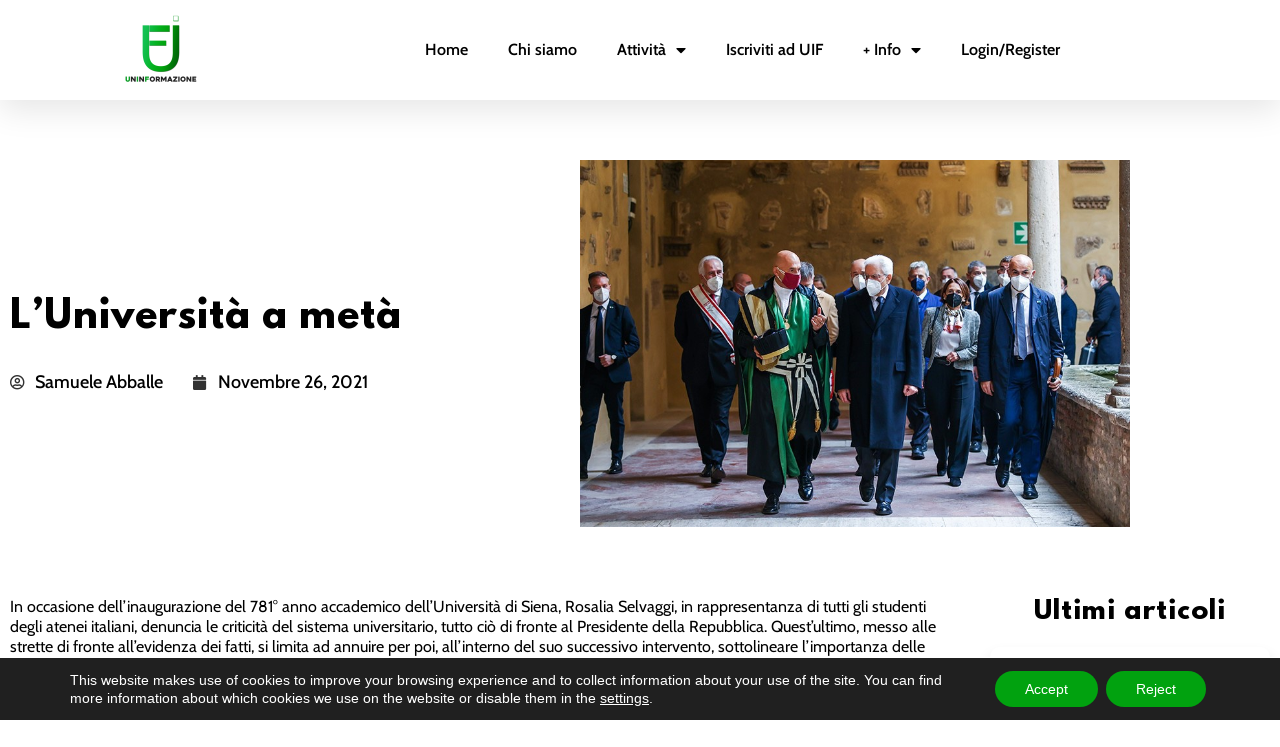

--- FILE ---
content_type: text/css
request_url: https://www.uninformazione.it/wp-content/uploads/elementor/css/post-11209.css?ver=1768807880
body_size: 2227
content:
.elementor-11209 .elementor-element.elementor-element-bd97993{margin-top:0px;margin-bottom:20px;padding:30px 0px 30px 0px;}.elementor-bc-flex-widget .elementor-11209 .elementor-element.elementor-element-3679b69.elementor-column .elementor-widget-wrap{align-items:center;}.elementor-11209 .elementor-element.elementor-element-3679b69.elementor-column.elementor-element[data-element_type="column"] > .elementor-widget-wrap.elementor-element-populated{align-content:center;align-items:center;}.elementor-widget-theme-post-title .elementor-heading-title{font-family:var( --e-global-typography-primary-font-family ), Sans-serif;font-weight:var( --e-global-typography-primary-font-weight );color:var( --e-global-color-primary );}.elementor-11209 .elementor-element.elementor-element-b8dc24a > .elementor-widget-container{margin:0px 0px 10px 0px;padding:0% 0% 0% 0%;}.elementor-11209 .elementor-element.elementor-element-b8dc24a{text-align:start;}.elementor-11209 .elementor-element.elementor-element-b8dc24a .elementor-heading-title{font-family:"league-spartan", Sans-serif;font-size:37px;font-weight:100;line-height:1.3em;letter-spacing:1px;color:#000000;}.elementor-widget-post-info .elementor-icon-list-item:not(:last-child):after{border-color:var( --e-global-color-text );}.elementor-widget-post-info .elementor-icon-list-icon i{color:var( --e-global-color-primary );}.elementor-widget-post-info .elementor-icon-list-icon svg{fill:var( --e-global-color-primary );}.elementor-widget-post-info .elementor-icon-list-text, .elementor-widget-post-info .elementor-icon-list-text a{color:var( --e-global-color-secondary );}.elementor-widget-post-info .elementor-icon-list-item{font-family:var( --e-global-typography-text-font-family ), Sans-serif;font-weight:var( --e-global-typography-text-font-weight );}.elementor-11209 .elementor-element.elementor-element-3debaf2 .elementor-icon-list-items:not(.elementor-inline-items) .elementor-icon-list-item:not(:last-child){padding-bottom:calc(30px/2);}.elementor-11209 .elementor-element.elementor-element-3debaf2 .elementor-icon-list-items:not(.elementor-inline-items) .elementor-icon-list-item:not(:first-child){margin-top:calc(30px/2);}.elementor-11209 .elementor-element.elementor-element-3debaf2 .elementor-icon-list-items.elementor-inline-items .elementor-icon-list-item{margin-right:calc(30px/2);margin-left:calc(30px/2);}.elementor-11209 .elementor-element.elementor-element-3debaf2 .elementor-icon-list-items.elementor-inline-items{margin-right:calc(-30px/2);margin-left:calc(-30px/2);}body.rtl .elementor-11209 .elementor-element.elementor-element-3debaf2 .elementor-icon-list-items.elementor-inline-items .elementor-icon-list-item:after{left:calc(-30px/2);}body:not(.rtl) .elementor-11209 .elementor-element.elementor-element-3debaf2 .elementor-icon-list-items.elementor-inline-items .elementor-icon-list-item:after{right:calc(-30px/2);}.elementor-11209 .elementor-element.elementor-element-3debaf2 .elementor-icon-list-icon i{color:#323232;font-size:15px;}.elementor-11209 .elementor-element.elementor-element-3debaf2 .elementor-icon-list-icon svg{fill:#323232;--e-icon-list-icon-size:15px;}.elementor-11209 .elementor-element.elementor-element-3debaf2 .elementor-icon-list-icon{width:15px;}body:not(.rtl) .elementor-11209 .elementor-element.elementor-element-3debaf2 .elementor-icon-list-text{padding-left:10px;}body.rtl .elementor-11209 .elementor-element.elementor-element-3debaf2 .elementor-icon-list-text{padding-right:10px;}.elementor-11209 .elementor-element.elementor-element-3debaf2 .elementor-icon-list-text, .elementor-11209 .elementor-element.elementor-element-3debaf2 .elementor-icon-list-text a{color:#000000;}.elementor-11209 .elementor-element.elementor-element-3debaf2 .elementor-icon-list-item{font-family:"Cabin", Sans-serif;font-size:18px;font-weight:500;line-height:1.2em;}.elementor-widget-theme-post-featured-image .widget-image-caption{color:var( --e-global-color-text );font-family:var( --e-global-typography-text-font-family ), Sans-serif;font-weight:var( --e-global-typography-text-font-weight );}.elementor-11209 .elementor-element.elementor-element-b67b909 > .elementor-container{max-width:1365px;}.elementor-11209 .elementor-element.elementor-element-b67b909{margin-top:0px;margin-bottom:10px;}.elementor-11209 .elementor-element.elementor-element-b5fa3f4 > .elementor-element-populated{margin:0px 10px 0px 0px;--e-column-margin-right:10px;--e-column-margin-left:0px;}.elementor-widget-theme-post-content{color:var( --e-global-color-text );font-family:var( --e-global-typography-text-font-family ), Sans-serif;font-weight:var( --e-global-typography-text-font-weight );}.elementor-11209 .elementor-element.elementor-element-ee9e780 > .elementor-widget-container{margin:0px 0px 0px 0px;padding:0px 0px 0px 0px;}.elementor-11209 .elementor-element.elementor-element-ee9e780{color:#000000;font-family:"Cabin", Sans-serif;font-size:16px;line-height:1.3em;letter-spacing:0px;}.elementor-11209 .elementor-element.elementor-element-a7eebce > .elementor-element-populated{margin:0px 0px 0px 20px;--e-column-margin-right:0px;--e-column-margin-left:20px;}.elementor-widget-heading .elementor-heading-title{font-family:var( --e-global-typography-primary-font-family ), Sans-serif;font-weight:var( --e-global-typography-primary-font-weight );color:var( --e-global-color-primary );}.elementor-11209 .elementor-element.elementor-element-35381d4 > .elementor-widget-container{margin:0px 40px 0px 40px;padding:-0% 0% 0% 0%;}.elementor-11209 .elementor-element.elementor-element-35381d4{text-align:center;}.elementor-11209 .elementor-element.elementor-element-35381d4 .elementor-heading-title{font-family:"league-spartan", Sans-serif;font-size:25px;font-weight:100;line-height:1.2em;letter-spacing:1px;color:#000000;}.elementor-widget-posts .elementor-button{background-color:var( --e-global-color-accent );font-family:var( --e-global-typography-accent-font-family ), Sans-serif;font-weight:var( --e-global-typography-accent-font-weight );}.elementor-widget-posts .elementor-post__title, .elementor-widget-posts .elementor-post__title a{color:var( --e-global-color-secondary );font-family:var( --e-global-typography-primary-font-family ), Sans-serif;font-weight:var( --e-global-typography-primary-font-weight );}.elementor-widget-posts .elementor-post__meta-data{font-family:var( --e-global-typography-secondary-font-family ), Sans-serif;font-weight:var( --e-global-typography-secondary-font-weight );}.elementor-widget-posts .elementor-post__excerpt p{font-family:var( --e-global-typography-text-font-family ), Sans-serif;font-weight:var( --e-global-typography-text-font-weight );}.elementor-widget-posts .elementor-post__read-more{color:var( --e-global-color-accent );}.elementor-widget-posts a.elementor-post__read-more{font-family:var( --e-global-typography-accent-font-family ), Sans-serif;font-weight:var( --e-global-typography-accent-font-weight );}.elementor-widget-posts .elementor-post__card .elementor-post__badge{background-color:var( --e-global-color-accent );font-family:var( --e-global-typography-accent-font-family ), Sans-serif;font-weight:var( --e-global-typography-accent-font-weight );}.elementor-widget-posts .elementor-pagination{font-family:var( --e-global-typography-secondary-font-family ), Sans-serif;font-weight:var( --e-global-typography-secondary-font-weight );}.elementor-widget-posts .e-load-more-message{font-family:var( --e-global-typography-secondary-font-family ), Sans-serif;font-weight:var( --e-global-typography-secondary-font-weight );}.elementor-11209 .elementor-element.elementor-element-fcdf362{--grid-row-gap:30px;--grid-column-gap:30px;}.elementor-11209 .elementor-element.elementor-element-fcdf362 > .elementor-widget-container{margin:0px 0px 0px 0px;}.elementor-11209 .elementor-element.elementor-element-fcdf362 .elementor-posts-container .elementor-post__thumbnail{padding-bottom:calc( 0.66 * 100% );}.elementor-11209 .elementor-element.elementor-element-fcdf362:after{content:"0.66";}.elementor-11209 .elementor-element.elementor-element-fcdf362 .elementor-post__thumbnail__link{width:100%;}.elementor-11209 .elementor-element.elementor-element-fcdf362 .elementor-post__meta-data span + span:before{content:"///";}.elementor-11209 .elementor-element.elementor-element-fcdf362 .elementor-post{border-radius:10px;padding:15px 15px 15px 15px;box-shadow:0px 10px 15px 0px rgba(0, 0, 0, 0.15);}.elementor-11209 .elementor-element.elementor-element-fcdf362 .elementor-post__text{padding:10px 10px 10px 10px;}.elementor-11209 .elementor-element.elementor-element-fcdf362 .elementor-post:hover{box-shadow:0px 0px 10px 0px rgba(0, 0, 0, 0.22);}.elementor-11209 .elementor-element.elementor-element-fcdf362 .elementor-post__thumbnail{border-radius:10px 10px 10px 10px;}.elementor-11209 .elementor-element.elementor-element-fcdf362.elementor-posts--thumbnail-left .elementor-post__thumbnail__link{margin-right:14px;}.elementor-11209 .elementor-element.elementor-element-fcdf362.elementor-posts--thumbnail-right .elementor-post__thumbnail__link{margin-left:14px;}.elementor-11209 .elementor-element.elementor-element-fcdf362.elementor-posts--thumbnail-top .elementor-post__thumbnail__link{margin-bottom:14px;}.elementor-11209 .elementor-element.elementor-element-fcdf362 .elementor-post__title, .elementor-11209 .elementor-element.elementor-element-fcdf362 .elementor-post__title a{color:#000000;font-family:"Cabin", Sans-serif;font-size:18px;font-weight:600;text-decoration:none;line-height:1.2em;}.elementor-11209 .elementor-element.elementor-element-fcdf362 .elementor-post__title{margin-bottom:18px;}.elementor-11209 .elementor-element.elementor-element-fcdf362 .elementor-post__meta-data{color:#000000;font-family:"Cabin", Sans-serif;font-size:16px;text-decoration:none;line-height:1.2em;margin-bottom:10px;}.elementor-11209 .elementor-element.elementor-element-fcdf362 .elementor-post__excerpt p{color:#323232;font-family:"Cabin", Sans-serif;font-size:16px;text-decoration:none;line-height:1.2em;}.elementor-11209 .elementor-element.elementor-element-fcdf362 .elementor-post__read-more{color:#01A20F;}.elementor-11209 .elementor-element.elementor-element-fcdf362 a.elementor-post__read-more{font-family:"Cabin", Sans-serif;font-size:16px;text-decoration:none;}.elementor-11209 .elementor-element.elementor-element-fcdf362 .elementor-pagination{text-align:center;font-family:"Cabin", Sans-serif;font-size:16px;text-decoration:none;}.elementor-11209 .elementor-element.elementor-element-fcdf362 .elementor-pagination .page-numbers:not(.dots){color:#323232;}.elementor-11209 .elementor-element.elementor-element-fcdf362 .elementor-pagination a.page-numbers:hover{color:#01A20F;}.elementor-11209 .elementor-element.elementor-element-fcdf362 .elementor-pagination .page-numbers.current{color:#01A20F;}body:not(.rtl) .elementor-11209 .elementor-element.elementor-element-fcdf362 .elementor-pagination .page-numbers:not(:first-child){margin-left:calc( 10px/2 );}body:not(.rtl) .elementor-11209 .elementor-element.elementor-element-fcdf362 .elementor-pagination .page-numbers:not(:last-child){margin-right:calc( 10px/2 );}body.rtl .elementor-11209 .elementor-element.elementor-element-fcdf362 .elementor-pagination .page-numbers:not(:first-child){margin-right:calc( 10px/2 );}body.rtl .elementor-11209 .elementor-element.elementor-element-fcdf362 .elementor-pagination .page-numbers:not(:last-child){margin-left:calc( 10px/2 );}.elementor-11209 .elementor-element.elementor-element-73c0e91 > .elementor-container{max-width:1110px;}.elementor-11209 .elementor-element.elementor-element-73c0e91{margin-top:0px;margin-bottom:70px;}.elementor-11209 .elementor-element.elementor-element-cd03517:not(.elementor-motion-effects-element-type-background), .elementor-11209 .elementor-element.elementor-element-cd03517 > .elementor-motion-effects-container > .elementor-motion-effects-layer{background-color:transparent;background-image:linear-gradient(180deg, #01A20F 0%, #026E0B 100%);}.elementor-11209 .elementor-element.elementor-element-cd03517 > .elementor-container{max-width:1312px;min-height:235px;}.elementor-11209 .elementor-element.elementor-element-cd03517, .elementor-11209 .elementor-element.elementor-element-cd03517 > .elementor-background-overlay{border-radius:0px 0px 0px 0px;}.elementor-11209 .elementor-element.elementor-element-cd03517{transition:background 0.3s, border 0.3s, border-radius 0.3s, box-shadow 0.3s;margin-top:0px;margin-bottom:70px;padding:30px 0px 30px 0px;}.elementor-11209 .elementor-element.elementor-element-cd03517 > .elementor-background-overlay{transition:background 0.3s, border-radius 0.3s, opacity 0.3s;}.elementor-11209 .elementor-element.elementor-element-15e790a > .elementor-widget-container{margin:0px 0px 0px 0px;padding:0% 0% 0% 0%;}.elementor-11209 .elementor-element.elementor-element-15e790a{text-align:center;}.elementor-11209 .elementor-element.elementor-element-15e790a .elementor-heading-title{font-family:"league-spartan", Sans-serif;font-size:37px;font-weight:100;text-transform:uppercase;line-height:1.3em;letter-spacing:1px;color:#FFFFFF;}.elementor-11209 .elementor-element.elementor-element-3609974 > .elementor-widget-container{margin:0px 0px 20px 0px;padding:0% 0% 0% 0%;}.elementor-11209 .elementor-element.elementor-element-3609974{text-align:center;}.elementor-11209 .elementor-element.elementor-element-3609974 .elementor-heading-title{font-family:"Cabin", Sans-serif;font-size:25px;font-weight:600;font-style:italic;line-height:1.2em;color:#FFFFFF;}.elementor-widget-button .elementor-button{background-color:var( --e-global-color-accent );font-family:var( --e-global-typography-accent-font-family ), Sans-serif;font-weight:var( --e-global-typography-accent-font-weight );}.elementor-11209 .elementor-element.elementor-element-6f9f9b3 .elementor-button{background-color:#FFFFFF;font-family:"league-spartan", Sans-serif;font-size:18px;font-weight:100;text-decoration:none;line-height:1.2em;letter-spacing:1px;fill:#000000;color:#000000;border-style:solid;border-width:2px 2px 2px 2px;border-color:#01A20F;border-radius:20px 20px 20px 20px;padding:20px 20px 20px 20px;}.elementor-11209 .elementor-element.elementor-element-6f9f9b3 > .elementor-widget-container{margin:0px 0px 0px 0px;}@media(max-width:1024px){.elementor-11209 .elementor-element.elementor-element-bd97993{padding:30px 20px 30px 20px;}.elementor-11209 .elementor-element.elementor-element-b8dc24a > .elementor-widget-container{margin:0px 0px 20px 0px;padding:-0px -0px -0px -0px;}.elementor-11209 .elementor-element.elementor-element-b8dc24a{text-align:start;}.elementor-11209 .elementor-element.elementor-element-b8dc24a .elementor-heading-title{font-size:33px;line-height:1.2em;}.elementor-11209 .elementor-element.elementor-element-3debaf2 .elementor-icon-list-item{font-size:16px;}.elementor-11209 .elementor-element.elementor-element-8c90692 > .elementor-element-populated{margin:0px 0px 0px 20px;--e-column-margin-right:0px;--e-column-margin-left:20px;padding:0px 0px 0px 0px;}.elementor-11209 .elementor-element.elementor-element-b67b909{margin-top:0px;margin-bottom:10px;padding:0px 20px 0px 20px;}.elementor-11209 .elementor-element.elementor-element-ee9e780{text-align:left;font-size:14px;}.elementor-11209 .elementor-element.elementor-element-a7eebce > .elementor-element-populated{margin:0px 0px 0px 10px;--e-column-margin-right:0px;--e-column-margin-left:10px;}.elementor-11209 .elementor-element.elementor-element-35381d4 > .elementor-widget-container{margin:0px 0px 10px 0px;padding:-0px -0px -0px -0px;}.elementor-11209 .elementor-element.elementor-element-35381d4 .elementor-heading-title{font-size:21px;}.elementor-11209 .elementor-element.elementor-element-fcdf362 .elementor-post__title, .elementor-11209 .elementor-element.elementor-element-fcdf362 .elementor-post__title a{font-size:16px;}.elementor-11209 .elementor-element.elementor-element-fcdf362 .elementor-post__meta-data{font-size:14px;}.elementor-11209 .elementor-element.elementor-element-fcdf362 .elementor-post__excerpt p{font-size:15px;}.elementor-11209 .elementor-element.elementor-element-fcdf362 a.elementor-post__read-more{font-size:14px;}.elementor-11209 .elementor-element.elementor-element-fcdf362 .elementor-pagination{font-size:14px;line-height:1.2em;margin-top:30px;}body:not(.rtl) .elementor-11209 .elementor-element.elementor-element-fcdf362 .elementor-pagination .page-numbers:not(:first-child){margin-left:calc( 10px/2 );}body:not(.rtl) .elementor-11209 .elementor-element.elementor-element-fcdf362 .elementor-pagination .page-numbers:not(:last-child){margin-right:calc( 10px/2 );}body.rtl .elementor-11209 .elementor-element.elementor-element-fcdf362 .elementor-pagination .page-numbers:not(:first-child){margin-right:calc( 10px/2 );}body.rtl .elementor-11209 .elementor-element.elementor-element-fcdf362 .elementor-pagination .page-numbers:not(:last-child){margin-left:calc( 10px/2 );}.elementor-11209 .elementor-element.elementor-element-73c0e91{padding:0px 20px 0px 20px;}.elementor-11209 .elementor-element.elementor-element-ab5f727 > .elementor-element-populated{margin:0px 20px 0px 20px;--e-column-margin-right:20px;--e-column-margin-left:20px;}.elementor-11209 .elementor-element.elementor-element-15e790a > .elementor-widget-container{margin:0px 0px 0px 0px;padding:-0px -0px -0px -0px;}.elementor-11209 .elementor-element.elementor-element-15e790a .elementor-heading-title{font-size:33px;}.elementor-11209 .elementor-element.elementor-element-3609974 > .elementor-widget-container{margin:0px 0px 20px 0px;padding:-0px -0px -0px -0px;}.elementor-11209 .elementor-element.elementor-element-3609974 .elementor-heading-title{font-size:21px;}.elementor-11209 .elementor-element.elementor-element-6f9f9b3 > .elementor-widget-container{margin:0px 0px 0px 0px;}}@media(max-width:767px){.elementor-11209 .elementor-element.elementor-element-3679b69 > .elementor-element-populated{margin:0px 0px 20px 0px;--e-column-margin-right:0px;--e-column-margin-left:0px;}.elementor-11209 .elementor-element.elementor-element-b8dc24a > .elementor-widget-container{margin:0px 0px 0px 0px;padding:0px 0px 0px 0px;}.elementor-11209 .elementor-element.elementor-element-b8dc24a .elementor-heading-title{font-size:31px;line-height:1.3em;}.elementor-11209 .elementor-element.elementor-element-8c90692 > .elementor-element-populated{margin:0px 0px 0px 0px;--e-column-margin-right:0px;--e-column-margin-left:0px;}.elementor-11209 .elementor-element.elementor-element-b67b909{margin-top:0px;margin-bottom:40px;}.elementor-11209 .elementor-element.elementor-element-b5fa3f4 > .elementor-element-populated{margin:0px 0px 30px 0px;--e-column-margin-right:0px;--e-column-margin-left:0px;padding:0px 0px 0px 0px;}.elementor-11209 .elementor-element.elementor-element-ee9e780 > .elementor-widget-container{padding:0px 0px 0px 0px;}.elementor-11209 .elementor-element.elementor-element-ee9e780{font-size:14px;}.elementor-11209 .elementor-element.elementor-element-a7eebce > .elementor-element-populated{margin:0px 0px 0px 0px;--e-column-margin-right:0px;--e-column-margin-left:0px;padding:0px 0px 0px 0px;}.elementor-11209 .elementor-element.elementor-element-35381d4 > .elementor-widget-container{padding:0px 0px 0px 0px;}.elementor-11209 .elementor-element.elementor-element-35381d4 .elementor-heading-title{font-size:21px;line-height:1.2em;}.elementor-11209 .elementor-element.elementor-element-fcdf362 .elementor-posts-container .elementor-post__thumbnail{padding-bottom:calc( 0.5 * 100% );}.elementor-11209 .elementor-element.elementor-element-fcdf362:after{content:"0.5";}.elementor-11209 .elementor-element.elementor-element-fcdf362 .elementor-post__thumbnail__link{width:100%;}.elementor-11209 .elementor-element.elementor-element-fcdf362 .elementor-post__excerpt p{font-size:15px;}.elementor-11209 .elementor-element.elementor-element-fcdf362 a.elementor-post__read-more{font-size:14px;}.elementor-11209 .elementor-element.elementor-element-13f1cfa > .elementor-element-populated{padding:0px 0px 0px 0px;}.elementor-11209 .elementor-element.elementor-element-15e790a > .elementor-widget-container{padding:0px 0px 0px 0px;}.elementor-11209 .elementor-element.elementor-element-15e790a .elementor-heading-title{font-size:31px;line-height:1.3em;}.elementor-11209 .elementor-element.elementor-element-3609974 > .elementor-widget-container{padding:0px 0px 0px 0px;}.elementor-11209 .elementor-element.elementor-element-3609974 .elementor-heading-title{font-size:19px;line-height:1.2em;}.elementor-11209 .elementor-element.elementor-element-6f9f9b3 .elementor-button{font-size:16px;}}@media(min-width:768px){.elementor-11209 .elementor-element.elementor-element-b5fa3f4{width:75%;}.elementor-11209 .elementor-element.elementor-element-a7eebce{width:25%;}.elementor-11209 .elementor-element.elementor-element-ab5f727{width:100%;}}@media(max-width:1024px) and (min-width:768px){.elementor-11209 .elementor-element.elementor-element-b5fa3f4{width:70%;}.elementor-11209 .elementor-element.elementor-element-a7eebce{width:30%;}.elementor-11209 .elementor-element.elementor-element-ab5f727{width:100%;}}/* Start custom CSS for post-comments, class: .elementor-element-6302ad3 */#reply-title {
    font-family: "Cabin", Sans-serif !important;
    font-size: 20px !important;
    color: #000000;
    font-weight: 600 !important;
}

.logged-in-as {
    font-family: "Cabin", Sans-serif !important;
    font-size: 16px !important;
    font-weight: 400 !important;
    color: #323232 !important;
}

a:active, a:hover {
    color: #01A20F !important;
}

.comment-form-comment {
        font-family: "Cabin", Sans-serif !important;
    font-size: 16px !important;
    font-weight: 400 !important;
    color: #000000 !important;
}

#comment {
    border-radius: 6px !important;
    border: 1px solid #323232 !important;
    height: 100px;
}

#submit {
    font-family: "league-spartan", Sans-serif;
font-size: 14px;
font-weight: 100;
line-height: 1.2em;
letter-spacing: 1px;
fill: #000000;
color: #000000;
background-color: #FFFFFF;
border-style: solid;
border-width: 2px 2px 2px 2px;
border-color: #01A20F;
border-radius: 20px 20px 20px 20px;
padding: 20px 20px 20px 20px;
text-transform: uppercase;
}

#submit:hover {
   transform: translateY(-8px) !important;
    
}

.title-comments {
        font-family: "Cabin", Sans-serif !important;
    font-size: 20px !important;
    color: #01A20F;
    font-weight: 600 !important;
}

.fn {
    font-family: "Cabin", Sans-serif !important;
    font-size: 16px !important;
    font-weight: 400 !important;
    color: #323232 !important;
}

.says {
    font-family: "Cabin", Sans-serif !important;
    font-size: 16px !important;
    font-weight: 400 !important;
    color: #323232 !important;
}

.comment-content {
    font-family: "Cabin", Sans-serif !important;
    font-size: 16px !important;
    font-weight: 200 !important;
    color: #000000 !important;
}

.comment-metadata {
    font-family: "Cabin", Sans-serif !important;
    font-size: 12px !important;
    font-weight: 200 !important;
    color: #323232 !important;
}/* End custom CSS */